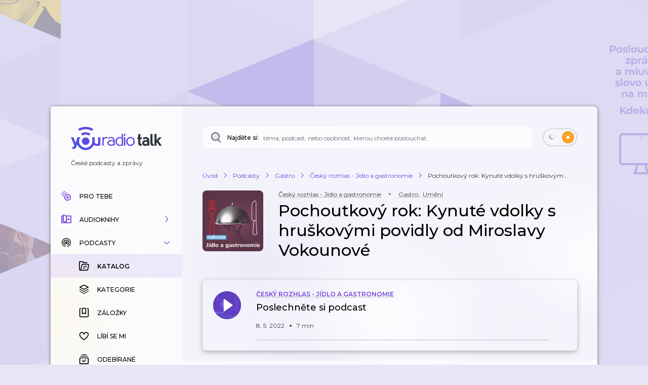

--- FILE ---
content_type: application/javascript; charset=UTF-8
request_url: https://talk.youradio.cz/_next/static/chunks/9605-c6b272785715bd3a.js
body_size: 3644
content:
"use strict";(self.webpackChunk_N_E=self.webpackChunk_N_E||[]).push([[9605],{16871:(e,s,t)=>{t.d(s,{A:()=>l});var i=t(37876);t(14232);var r=t(44777);let l=e=>{let{size:s=10,fill:t=r.tI}=e;return(0,i.jsx)("svg",{width:s,height:s,viewBox:"0 0 10 10",children:(0,i.jsx)("g",{stroke:"none",strokeWidth:"1",fill:"none",fillRule:"evenodd",strokeLinecap:"round",strokeLinejoin:"round",children:(0,i.jsx)("polyline",{stroke:t,transform:"translate(3.000000, 5.000000) rotate(45.000000) translate(-3.000000, -5.000000)",points:"0 2 0 2 6 2 6 8"})})})}},69605:(e,s,t)=>{t.d(s,{A:()=>I});var i=t(37876),r=t(77328),l=t.n(r),o=t(48230),a=t.n(o),n=t(14232),d=t(77742),c=t(71231),m=t(83133),h=t(84855),g=t(50176),p=t(16871),x=t(47385),u=t(58226),j=t(44777),f=t(86239);let w={rootUrl:{id:"Pages.Breadcrumbs.rootUrl",defaultMessage:"\xdavod"},showsUrl:{id:"Pages.Breadcrumbs.showsUrl",defaultMessage:"Podcasty"},audiobooksUrl:{id:"Pages.Breadcrumbs.audiobooksUrl",defaultMessage:"Audioknihy"},categoriesRootUrl:{id:"Pages.Breadcrumbs.categoriesRootUrl",defaultMessage:"Kategorie"},bookmarks:{id:"Pages.Breadcrumbs.bookmarks",defaultMessage:"Z\xe1ložky"},purchased:{id:"Pages.Breadcrumbs.purchased",defaultMessage:"Koupen\xe9"},history:{id:"Pages.Breadcrumbs.history",defaultMessage:"Historie"},liked:{id:"Pages.Breadcrumbs.liked",defaultMessage:"L\xedb\xed se mi"},subscribed:{id:"Pages.Breadcrumbs.subscribed",defaultMessage:"Odeb\xedran\xe9"},news:{id:"Pages.Breadcrumbs.news",defaultMessage:"Novinky"},trending:{id:"Pages.Breadcrumbs.trending",defaultMessage:"Trendy"},top:{id:"Pages.Breadcrumbs.top",defaultMessage:"Top"},blog:{id:"Pages.Breadcrumbs.blog",defaultMessage:"Čl\xe1nky Blog"},pseudoTagsList:{id:"Pages.Breadcrumbs.pseudoTagsList",defaultMessage:"Editorsk\xe9 tipy"},profileUrl:{id:"Pages.Breadcrumbs.profileUrl",defaultMessage:"Profil"},comments:{id:"Pages.Breadcrumbs.comments",defaultMessage:"Koment\xe1ře"},userBelledShows:{id:"Pages.Breadcrumbs.userBelledShows",defaultMessage:"Notifikace o pořadech"},userRatedShows:{id:"Pages.Breadcrumbs.userRatedShows",defaultMessage:"Hodnocen\xe9 pořady"},radioPlaylist:{id:"Pages.Breadcrumbs.radioPlaylist",defaultMessage:"Tvoje Playlisty"}};var y=t(77232),b=t(63528),v=t(1094);let A=y.Ay.div.withConfig({componentId:"sc-774f3dc0-0"})(["position:relative;overflow:hidden;min-height:24px;padding:2px;margin-left:-2px;svg{flex:0 0 auto;margin:0 10px 0px 10px;}a{position:relative;flex-shrink:0;.Spinner{position:absolute;top:-2px;right:-10px;}}@media (","){display:none;}"],b.Sj),k=y.Ay.div.withConfig({componentId:"sc-774f3dc0-1"})(["position:absolute;height:24px;display:flex;flex-flow:row nowrap;align-items:center;"]),P=(0,y.Ay)(v.A).withConfig({componentId:"sc-774f3dc0-2"})(["margin-bottom:0px !important;white-space:nowrap;"]);var B=t(15802),N=t(48011),L=t(45757);let I=(0,n.memo)(e=>{var s;let{showHeadline:t,trackHeadline:r,showSlug:o,showCategory:y,showCategorySlug:b,isRootPageFor:v,authorName:I,publisherName:U,isPremium:S,pageType:M,setLinkPressed:F,linkPressed:O,blogHeadline:C,pseudoTagHeadline:D,tracksSecondLabel:T}=e,H=r?r.length>45?"".concat(r.slice(0,42),"..."):r:"",R=D?D.length>45?"".concat(D.slice(0,42),"..."):D:"",{isTablet:z}=(0,n.useContext)(x.Y),{formatMessage:_}=(0,d.A)(),Y=(0,N.d4)(L.yb),E="Bookmarks"===M,K="History"===M,q="Liked"===M,W="Subscribed"===M,J="PremiumHistory"===M,Z="PremiumBookmarks"===M,G="PremiumPurchased"===M,Q="TopShows"===M,V="TrendingShows"===M,X="BlogPostDetail"===M,$="PseudoTagsList"===M,ee="PseudoTagDetail"===M,es="Profile"===M,et="ProfileComments"===M,ei="ProfileUserBelledShows"===M,er="ProfileUserRatedShows"===M,el="RadioPlaylist"===M,eo="tracks-by-widget"===M||"tracks-by-media-widget"===M||"top-tracks"===M||"trending-tracks"===M||"new-tracks"===M,ea="NewsShows"===M||Q||V,en=ea&&y,ed={maskedUrl:!1,isPremium:S,isPremiumBookmarksPage:Z,isPremiumPurchasedPage:G,query:{category:b,isWithoutMobileControls:"true"}},ec={...ed,maskedUrl:!0},em=(0,h.A)({...ed}),eh=(0,h.A)({...ec}),eg=(0,h.A)({...ec,absoluteUrl:!0}),ep={...{slug:o,isPremium:S},maskedUrl:!0,query:{sort:null==Y||null==(s=Y.showDetailSort)?void 0:s[null!=o?o:""]}},ex=o?(0,g.A)({...ep}):"",eu=o?(0,g.A)({...ep,absoluteUrl:!0}):"",ej={isPremium:S},ef={...ej,maskedUrl:!0},ew=_(w.rootUrl),ey=eo&&T?T:_("BlogPosts"===M||X?w.blog:es||et||ei||er?w.profileUrl:el?w.radioPlaylist:S?w.audiobooksUrl:w.showsUrl),eb=_(w.categoriesRootUrl),ev=_(w.bookmarks),eA=_(w.purchased),ek=_(w.news),eP=_(w.trending),eB=_(w.top),eN=_(w.comments),eL=_(w.userBelledShows),eI=_(w.userRatedShows),eU=_(w.history),eS=_(w.liked),eM=_(w.pseudoTagsList),eF=_(w.subscribed),eO=X?m.nz:et||ei||er?m.Cn:(0,h.A)({...ef}),eC=ea?Q?eB:V?eP:ek:eB,eD=(0,i.jsx)(P,{..."podcasts"===v||"blogPosts"===v||es||el||eo?{}:{color:f.jd,isHoverable:!0},children:ey}),eT="TrackDetail"===M&&b===c.LI,eH=t||eT||en,eR=(0,i.jsx)(P,{className:eH?void 0:"withOverflow",...eH?{color:f.jd,isHoverable:!0}:{},title:y,children:y}),ez={"@context":"https://schema.org","@type":"BreadcrumbList",itemListElement:[{"@type":"ListItem",position:1,name:ew,item:m.K2},{"@type":"ListItem",position:2,name:ey,..."podcasts"===v||"blogPosts"===v||es||eo?{}:X?{item:(0,B.A)(m.nz)}:el?{item:(0,B.A)(m.c4)}:et||ei||er?{item:(0,B.A)(m.Cn)}:{item:(0,h.A)({...ef,absoluteUrl:!0})}},...y?[{"@type":"ListItem",position:3,name:y,...eH?{item:eg}:{}}]:I?[{"@type":"ListItem",position:3,name:I}]:U?[{"@type":"ListItem",position:3,name:U}]:"categories"===v?[{"@type":"ListItem",position:3,name:eb}]:Z||E?[{"@type":"ListItem",position:3,name:ev}]:K||J?[{"@type":"ListItem",position:3,name:eU}]:q?[{"@type":"ListItem",position:3,name:eS}]:$||ee?[{"@type":"ListItem",position:3,name:eM,...ee?{item:(0,B.A)(m.NI)}:{}}]:W?[{"@type":"ListItem",position:3,name:eF}]:G?[{"@type":"ListItem",position:3,name:eA}]:ea?[{"@type":"ListItem",position:3,name:eC}]:et?[{"@type":"ListItem",position:3,name:eN}]:ei?[{"@type":"ListItem",position:3,name:eL}]:er?[{"@type":"ListItem",position:3,name:eI}]:[],...t?[{"@type":"ListItem",position:y||I?4:3,name:t,...r?{item:eu}:{}}]:en?[{"@type":"ListItem",position:4,name:eC}]:[],...H?[{"@type":"ListItem",position:y?t?5:4:3,name:H}]:[],...R?[{"@type":"ListItem",position:4,name:R}]:[]]},e_=(0,i.jsx)(l(),{children:(0,i.jsx)("script",{type:"application/ld+json",dangerouslySetInnerHTML:{__html:JSON.stringify(ez)}})});return z?e_:(0,i.jsxs)(i.Fragment,{children:[e_,(0,i.jsx)(A,{className:"Breadcrumbs withOverflow",children:(0,i.jsxs)(k,{children:[(0,i.jsx)(a(),{href:m.Dl,scroll:!1,legacyBehavior:!0,children:(0,i.jsxs)("a",{className:"noSelect noDrag",href:m.Dl,onClick:F?()=>F(m.Dl):void 0,children:[(0,i.jsx)(P,{className:"withOverflow",color:f.jd,isHoverable:!0,children:ew}),O===m.Dl&&(0,i.jsx)(u.A,{color:j.AY,size:8})]})}),(0,i.jsx)(p.A,{}),"podcasts"===v||"blogPosts"===v||es||eo||el?eD:(0,i.jsx)(a(),{href:et||ei||er?(0,B.A)(m.Cn):(0,h.A)(ej),as:eO,scroll:!1,legacyBehavior:!0,children:(0,i.jsxs)("a",{className:"noSelect noDrag",href:eO,onClick:F?()=>F(eO):void 0,children:[eD,O===eO&&(0,i.jsx)(u.A,{color:j.AY,size:8})]})}),"categories"===v&&(0,i.jsxs)(i.Fragment,{children:[(0,i.jsx)(p.A,{}),(0,i.jsx)(P,{className:"withOverflow",title:eb,children:eb})]}),y?(0,i.jsxs)(i.Fragment,{children:[(0,i.jsx)(p.A,{}),eH?(0,i.jsx)(a(),{href:em,as:eh,scroll:!1,legacyBehavior:!0,children:(0,i.jsxs)("a",{className:"noSelect noDrag",href:eh,onClick:F?()=>F(eh):void 0,children:[eR,O===eh&&(0,i.jsx)(u.A,{color:j.AY,size:8})]})}):eR]}):I?(0,i.jsxs)(i.Fragment,{children:[(0,i.jsx)(p.A,{}),(0,i.jsx)(P,{className:"withOverflow",title:I,children:I})]}):U?(0,i.jsxs)(i.Fragment,{children:[(0,i.jsx)(p.A,{}),(0,i.jsx)(P,{className:"withOverflow",title:U,children:U})]}):Z||E?(0,i.jsxs)(i.Fragment,{children:[(0,i.jsx)(p.A,{}),(0,i.jsx)(P,{className:"withOverflow",title:ev,children:ev})]}):K||J?(0,i.jsxs)(i.Fragment,{children:[(0,i.jsx)(p.A,{}),(0,i.jsx)(P,{className:"withOverflow",title:eU,children:eU})]}):q?(0,i.jsxs)(i.Fragment,{children:[(0,i.jsx)(p.A,{}),(0,i.jsx)(P,{className:"withOverflow",title:eS,children:eS})]}):$||ee?(()=>{let e=(0,i.jsx)(P,{className:"withOverflow",title:eM,color:ee?f.jd:void 0,children:eM});return(0,i.jsxs)(i.Fragment,{children:[(0,i.jsx)(p.A,{}),ee?(0,i.jsx)(a(),{href:m.NI,scroll:!1,legacyBehavior:!0,children:(0,i.jsx)("a",{className:"noSelect noDrag",href:m.NI,onClick:F?()=>F(m.NI):void 0,children:e})}):e]})})():W?(0,i.jsxs)(i.Fragment,{children:[(0,i.jsx)(p.A,{}),(0,i.jsx)(P,{className:"withOverflow",title:eF,children:eF})]}):G?(0,i.jsxs)(i.Fragment,{children:[(0,i.jsx)(p.A,{}),(0,i.jsx)(P,{className:"withOverflow",title:eA,children:eA})]}):ea?(0,i.jsxs)(i.Fragment,{children:[(0,i.jsx)(p.A,{}),(0,i.jsx)(P,{className:"withOverflow",title:eC,children:eC})]}):C?(0,i.jsxs)(i.Fragment,{children:[(0,i.jsx)(p.A,{}),(0,i.jsx)(P,{className:"withOverflow",title:C,children:C})]}):et?(0,i.jsxs)(i.Fragment,{children:[(0,i.jsx)(p.A,{}),(0,i.jsx)(P,{className:"withOverflow",title:eN,children:eN})]}):ei?(0,i.jsxs)(i.Fragment,{children:[(0,i.jsx)(p.A,{}),(0,i.jsx)(P,{className:"withOverflow",title:eL,children:eL})]}):er?(0,i.jsxs)(i.Fragment,{children:[(0,i.jsx)(p.A,{}),(0,i.jsx)(P,{className:"withOverflow",title:eI,children:eI})]}):null,t?(0,i.jsxs)(i.Fragment,{children:[(0,i.jsx)(p.A,{}),H?(0,i.jsx)(a(),{href:ex,scroll:!1,legacyBehavior:!0,children:(0,i.jsxs)("a",{className:"noSelect noDrag",href:ex,onClick:F?()=>F(ex):void 0,children:[(0,i.jsx)(P,{className:"withOverflow",color:f.jd,isHoverable:!0,children:t}),O===ex&&(0,i.jsx)(u.A,{color:j.AY,size:8})]})}):(0,i.jsx)(P,{children:t})]}):en?(0,i.jsxs)(i.Fragment,{children:[(0,i.jsx)(p.A,{}),(0,i.jsx)(P,{children:eC})]}):null,H&&(0,i.jsxs)(i.Fragment,{children:[(0,i.jsx)(p.A,{}),(0,i.jsx)(P,{title:r,children:H})]}),R&&(0,i.jsxs)(i.Fragment,{children:[(0,i.jsx)(p.A,{}),(0,i.jsx)(P,{title:R,children:R})]})]})})]})})}}]);